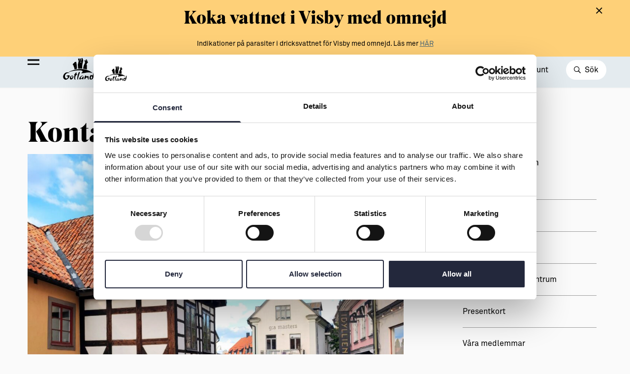

--- FILE ---
content_type: text/html; charset=UTF-8
request_url: https://gotland.com/om-visby-centrum/kontakta-oss/
body_size: 13438
content:

<!doctype html>
<html class="no-js" lang="sv-SE">
<head>
	<meta charset="utf-8">
	<meta http-equiv="x-ua-compatible" content="ie=edge">
	<meta name="viewport" content="width=device-width, initial-scale=1, maximum-scale=1">
	<meta name="google-site-verification" content="aGVGcf4ulkauh35v5t88mtDXA5z0kHxOPi7DM2VjDJ8"/>
	<link rel="apple-touch-icon" sizes="180x180"
		  href="https://gotland.com/content/themes/gotland/assets/images/favicons/apple-touch-icon.png">
	<link rel="icon" type="image/png" sizes="32x32"
		  href="https://gotland.com/content/themes/gotland/assets/images/favicons/favicon-32x32.png">
	<link rel="icon" type="image/png" sizes="16x16"
		  href="https://gotland.com/content/themes/gotland/assets/images/favicons/favicon-16x16.png">
	<link rel="manifest" href="https://gotland.com/content/themes/gotland/assets/images/favicons/site.webmanifest">
	<link rel="mask-icon" href="https://gotland.com/content/themes/gotland/assets/images/favicons/safari-pinned-tab.svg"
		  color="#5bbad5">
	<meta name="msapplication-TileColor" content="#da532c">
	<meta name="theme-color" content="#ffffff">
	<script type="text/javascript">
	window.dataLayer = window.dataLayer || [];

	function gtag() {
		dataLayer.push(arguments);
	}

	gtag("consent", "default", {
		ad_personalization: "denied",
		ad_storage: "denied",
		ad_user_data: "denied",
		analytics_storage: "denied",
		functionality_storage: "denied",
		personalization_storage: "denied",
		security_storage: "granted",
		wait_for_update: 500,
	});
	gtag("set", "ads_data_redaction", true);
	</script>
<script type="text/javascript"
		id="Cookiebot"
		src="https://consent.cookiebot.com/uc.js"
		data-implementation="wp"
		data-cbid="10c50923-b57f-4541-9689-391a79360db0"
							async	></script>
<meta name='robots' content='index, follow, max-image-preview:large, max-snippet:-1, max-video-preview:-1' />

	<!-- This site is optimized with the Yoast SEO Premium plugin v21.3 (Yoast SEO v26.6) - https://yoast.com/wordpress/plugins/seo/ -->
	<title>Kontakta oss - Gotlands officiella inspirationssida</title>
	<meta name="description" content="Visby Centrum AB Besöksadress: Donnerska huset, Donners plats 1 Postadress: c/o Mevona, Söderväg 4a, 621 58 Visby Välkommen att höra av dig om du har" />
	<link rel="canonical" href="https://gotland.com/om-visby-centrum/kontakta-oss/" />
	<meta property="og:locale" content="sv_SE" />
	<meta property="og:type" content="article" />
	<meta property="og:title" content="Kontakta oss" />
	<meta property="og:description" content="Visby Centrum AB Besöksadress: Donnerska huset, Donners plats 1 Postadress: c/o Mevona, Söderväg 4a, 621 58 Visby Välkommen att höra av dig om du har" />
	<meta property="og:url" content="https://gotland.com/om-visby-centrum/kontakta-oss/" />
	<meta property="og:site_name" content="Gotlands officiella inspirationssida" />
	<meta property="article:modified_time" content="2025-09-24T09:20:50+00:00" />
	<meta property="og:image" content="https://d13gofjvlwna3m.cloudfront.net/uploads/2024/02/visbydagen2-scaled-e1758713467382.jpg?auto=format%2Ccompress&format=lossless&q=60" />
	<meta property="og:image:width" content="1500" />
	<meta property="og:image:height" content="1356" />
	<meta property="og:image:type" content="image/jpeg" />
	<meta name="twitter:card" content="summary_large_image" />
	<meta name="twitter:label1" content="Beräknad lästid" />
	<meta name="twitter:data1" content="1 minut" />
	<script type="application/ld+json" class="yoast-schema-graph">{"@context":"https://schema.org","@graph":[{"@type":"WebPage","@id":"https://gotland.com/om-visby-centrum/kontakta-oss/","url":"https://gotland.com/om-visby-centrum/kontakta-oss/","name":"Kontakta oss - Gotlands officiella inspirationssida","isPartOf":{"@id":"https://gotland.com/#website"},"primaryImageOfPage":{"@id":"https://gotland.com/om-visby-centrum/kontakta-oss/#primaryimage"},"image":{"@id":"https://gotland.com/om-visby-centrum/kontakta-oss/#primaryimage"},"thumbnailUrl":"https://d13gofjvlwna3m.cloudfront.net/uploads/2024/02/visbydagen2-1024x926.jpg","datePublished":"2023-03-13T10:12:20+00:00","dateModified":"2025-09-24T09:20:50+00:00","description":"Visby Centrum AB Besöksadress: Donnerska huset, Donners plats 1 Postadress: c/o Mevona, Söderväg 4a, 621 58 Visby Välkommen att höra av dig om du har","breadcrumb":{"@id":"https://gotland.com/om-visby-centrum/kontakta-oss/#breadcrumb"},"inLanguage":"sv-SE","potentialAction":[{"@type":"ReadAction","target":["https://gotland.com/om-visby-centrum/kontakta-oss/"]}]},{"@type":"ImageObject","inLanguage":"sv-SE","@id":"https://gotland.com/om-visby-centrum/kontakta-oss/#primaryimage","url":"https://d13gofjvlwna3m.cloudfront.net/uploads/2024/02/visbydagen2-1024x926.jpg","contentUrl":"https://d13gofjvlwna3m.cloudfront.net/uploads/2024/02/visbydagen2-1024x926.jpg"},{"@type":"BreadcrumbList","@id":"https://gotland.com/om-visby-centrum/kontakta-oss/#breadcrumb","itemListElement":[{"@type":"ListItem","position":1,"name":"Hem","item":"https://gotland.com/"},{"@type":"ListItem","position":2,"name":"Om Visby Centrum","item":"https://gotland.com/om-visby-centrum/"},{"@type":"ListItem","position":3,"name":"Kontakta oss"}]},{"@type":"WebSite","@id":"https://gotland.com/#website","url":"https://gotland.com/","name":"Gotlands officiella inspirationssida","description":"Allt du behöver veta om Gotland som plats att besöka, bo, leva &amp; arbeta.","publisher":{"@id":"https://gotland.com/#organization"},"potentialAction":[{"@type":"SearchAction","target":{"@type":"EntryPoint","urlTemplate":"https://gotland.com/?s={search_term_string}"},"query-input":{"@type":"PropertyValueSpecification","valueRequired":true,"valueName":"search_term_string"}}],"inLanguage":"sv-SE"},{"@type":"Organization","@id":"https://gotland.com/#organization","name":"Region Gotland","url":"https://gotland.com/","logo":{"@type":"ImageObject","inLanguage":"sv-SE","@id":"https://gotland.com/#/schema/logo/image/","url":"https://region-gotland.imgix.net/uploads/2021/06/gotland_logo-yellow.png?auto=format%2Ccompress&format=lossless&q=30","contentUrl":"https://region-gotland.imgix.net/uploads/2021/06/gotland_logo-yellow.png?auto=format%2Ccompress&format=lossless&q=30","width":1080,"height":911,"caption":"Region Gotland"},"image":{"@id":"https://gotland.com/#/schema/logo/image/"}}]}</script>
	<!-- / Yoast SEO Premium plugin. -->


<link rel='dns-prefetch' href='//maps.googleapis.com' />
<link rel='dns-prefetch' href='//d13gofjvlwna3m.cloudfront.net' />
<link rel="alternate" title="oEmbed (JSON)" type="application/json+oembed" href="https://gotland.com/wp-json/oembed/1.0/embed?url=https%3A%2F%2Fgotland.com%2Fom-visby-centrum%2Fkontakta-oss%2F" />
<link rel="alternate" title="oEmbed (XML)" type="text/xml+oembed" href="https://gotland.com/wp-json/oembed/1.0/embed?url=https%3A%2F%2Fgotland.com%2Fom-visby-centrum%2Fkontakta-oss%2F&#038;format=xml" />
<style id='wp-img-auto-sizes-contain-inline-css' type='text/css'>
img:is([sizes=auto i],[sizes^="auto," i]){contain-intrinsic-size:3000px 1500px}
/*# sourceURL=wp-img-auto-sizes-contain-inline-css */
</style>
<style id='wp-emoji-styles-inline-css' type='text/css'>

	img.wp-smiley, img.emoji {
		display: inline !important;
		border: none !important;
		box-shadow: none !important;
		height: 1em !important;
		width: 1em !important;
		margin: 0 0.07em !important;
		vertical-align: -0.1em !important;
		background: none !important;
		padding: 0 !important;
	}
/*# sourceURL=wp-emoji-styles-inline-css */
</style>
<style id='wp-block-library-inline-css' type='text/css'>
:root{--wp-block-synced-color:#7a00df;--wp-block-synced-color--rgb:122,0,223;--wp-bound-block-color:var(--wp-block-synced-color);--wp-editor-canvas-background:#ddd;--wp-admin-theme-color:#007cba;--wp-admin-theme-color--rgb:0,124,186;--wp-admin-theme-color-darker-10:#006ba1;--wp-admin-theme-color-darker-10--rgb:0,107,160.5;--wp-admin-theme-color-darker-20:#005a87;--wp-admin-theme-color-darker-20--rgb:0,90,135;--wp-admin-border-width-focus:2px}@media (min-resolution:192dpi){:root{--wp-admin-border-width-focus:1.5px}}.wp-element-button{cursor:pointer}:root .has-very-light-gray-background-color{background-color:#eee}:root .has-very-dark-gray-background-color{background-color:#313131}:root .has-very-light-gray-color{color:#eee}:root .has-very-dark-gray-color{color:#313131}:root .has-vivid-green-cyan-to-vivid-cyan-blue-gradient-background{background:linear-gradient(135deg,#00d084,#0693e3)}:root .has-purple-crush-gradient-background{background:linear-gradient(135deg,#34e2e4,#4721fb 50%,#ab1dfe)}:root .has-hazy-dawn-gradient-background{background:linear-gradient(135deg,#faaca8,#dad0ec)}:root .has-subdued-olive-gradient-background{background:linear-gradient(135deg,#fafae1,#67a671)}:root .has-atomic-cream-gradient-background{background:linear-gradient(135deg,#fdd79a,#004a59)}:root .has-nightshade-gradient-background{background:linear-gradient(135deg,#330968,#31cdcf)}:root .has-midnight-gradient-background{background:linear-gradient(135deg,#020381,#2874fc)}:root{--wp--preset--font-size--normal:16px;--wp--preset--font-size--huge:42px}.has-regular-font-size{font-size:1em}.has-larger-font-size{font-size:2.625em}.has-normal-font-size{font-size:var(--wp--preset--font-size--normal)}.has-huge-font-size{font-size:var(--wp--preset--font-size--huge)}.has-text-align-center{text-align:center}.has-text-align-left{text-align:left}.has-text-align-right{text-align:right}.has-fit-text{white-space:nowrap!important}#end-resizable-editor-section{display:none}.aligncenter{clear:both}.items-justified-left{justify-content:flex-start}.items-justified-center{justify-content:center}.items-justified-right{justify-content:flex-end}.items-justified-space-between{justify-content:space-between}.screen-reader-text{border:0;clip-path:inset(50%);height:1px;margin:-1px;overflow:hidden;padding:0;position:absolute;width:1px;word-wrap:normal!important}.screen-reader-text:focus{background-color:#ddd;clip-path:none;color:#444;display:block;font-size:1em;height:auto;left:5px;line-height:normal;padding:15px 23px 14px;text-decoration:none;top:5px;width:auto;z-index:100000}html :where(.has-border-color){border-style:solid}html :where([style*=border-top-color]){border-top-style:solid}html :where([style*=border-right-color]){border-right-style:solid}html :where([style*=border-bottom-color]){border-bottom-style:solid}html :where([style*=border-left-color]){border-left-style:solid}html :where([style*=border-width]){border-style:solid}html :where([style*=border-top-width]){border-top-style:solid}html :where([style*=border-right-width]){border-right-style:solid}html :where([style*=border-bottom-width]){border-bottom-style:solid}html :where([style*=border-left-width]){border-left-style:solid}html :where(img[class*=wp-image-]){height:auto;max-width:100%}:where(figure){margin:0 0 1em}html :where(.is-position-sticky){--wp-admin--admin-bar--position-offset:var(--wp-admin--admin-bar--height,0px)}@media screen and (max-width:600px){html :where(.is-position-sticky){--wp-admin--admin-bar--position-offset:0px}}

/*# sourceURL=wp-block-library-inline-css */
</style><style id='global-styles-inline-css' type='text/css'>
:root{--wp--preset--aspect-ratio--square: 1;--wp--preset--aspect-ratio--4-3: 4/3;--wp--preset--aspect-ratio--3-4: 3/4;--wp--preset--aspect-ratio--3-2: 3/2;--wp--preset--aspect-ratio--2-3: 2/3;--wp--preset--aspect-ratio--16-9: 16/9;--wp--preset--aspect-ratio--9-16: 9/16;--wp--preset--color--black: #000000;--wp--preset--color--cyan-bluish-gray: #abb8c3;--wp--preset--color--white: #ffffff;--wp--preset--color--pale-pink: #f78da7;--wp--preset--color--vivid-red: #cf2e2e;--wp--preset--color--luminous-vivid-orange: #ff6900;--wp--preset--color--luminous-vivid-amber: #fcb900;--wp--preset--color--light-green-cyan: #7bdcb5;--wp--preset--color--vivid-green-cyan: #00d084;--wp--preset--color--pale-cyan-blue: #8ed1fc;--wp--preset--color--vivid-cyan-blue: #0693e3;--wp--preset--color--vivid-purple: #9b51e0;--wp--preset--gradient--vivid-cyan-blue-to-vivid-purple: linear-gradient(135deg,rgb(6,147,227) 0%,rgb(155,81,224) 100%);--wp--preset--gradient--light-green-cyan-to-vivid-green-cyan: linear-gradient(135deg,rgb(122,220,180) 0%,rgb(0,208,130) 100%);--wp--preset--gradient--luminous-vivid-amber-to-luminous-vivid-orange: linear-gradient(135deg,rgb(252,185,0) 0%,rgb(255,105,0) 100%);--wp--preset--gradient--luminous-vivid-orange-to-vivid-red: linear-gradient(135deg,rgb(255,105,0) 0%,rgb(207,46,46) 100%);--wp--preset--gradient--very-light-gray-to-cyan-bluish-gray: linear-gradient(135deg,rgb(238,238,238) 0%,rgb(169,184,195) 100%);--wp--preset--gradient--cool-to-warm-spectrum: linear-gradient(135deg,rgb(74,234,220) 0%,rgb(151,120,209) 20%,rgb(207,42,186) 40%,rgb(238,44,130) 60%,rgb(251,105,98) 80%,rgb(254,248,76) 100%);--wp--preset--gradient--blush-light-purple: linear-gradient(135deg,rgb(255,206,236) 0%,rgb(152,150,240) 100%);--wp--preset--gradient--blush-bordeaux: linear-gradient(135deg,rgb(254,205,165) 0%,rgb(254,45,45) 50%,rgb(107,0,62) 100%);--wp--preset--gradient--luminous-dusk: linear-gradient(135deg,rgb(255,203,112) 0%,rgb(199,81,192) 50%,rgb(65,88,208) 100%);--wp--preset--gradient--pale-ocean: linear-gradient(135deg,rgb(255,245,203) 0%,rgb(182,227,212) 50%,rgb(51,167,181) 100%);--wp--preset--gradient--electric-grass: linear-gradient(135deg,rgb(202,248,128) 0%,rgb(113,206,126) 100%);--wp--preset--gradient--midnight: linear-gradient(135deg,rgb(2,3,129) 0%,rgb(40,116,252) 100%);--wp--preset--font-size--small: 13px;--wp--preset--font-size--medium: 20px;--wp--preset--font-size--large: 36px;--wp--preset--font-size--x-large: 42px;--wp--preset--spacing--20: 0.44rem;--wp--preset--spacing--30: 0.67rem;--wp--preset--spacing--40: 1rem;--wp--preset--spacing--50: 1.5rem;--wp--preset--spacing--60: 2.25rem;--wp--preset--spacing--70: 3.38rem;--wp--preset--spacing--80: 5.06rem;--wp--preset--shadow--natural: 6px 6px 9px rgba(0, 0, 0, 0.2);--wp--preset--shadow--deep: 12px 12px 50px rgba(0, 0, 0, 0.4);--wp--preset--shadow--sharp: 6px 6px 0px rgba(0, 0, 0, 0.2);--wp--preset--shadow--outlined: 6px 6px 0px -3px rgb(255, 255, 255), 6px 6px rgb(0, 0, 0);--wp--preset--shadow--crisp: 6px 6px 0px rgb(0, 0, 0);}:where(.is-layout-flex){gap: 0.5em;}:where(.is-layout-grid){gap: 0.5em;}body .is-layout-flex{display: flex;}.is-layout-flex{flex-wrap: wrap;align-items: center;}.is-layout-flex > :is(*, div){margin: 0;}body .is-layout-grid{display: grid;}.is-layout-grid > :is(*, div){margin: 0;}:where(.wp-block-columns.is-layout-flex){gap: 2em;}:where(.wp-block-columns.is-layout-grid){gap: 2em;}:where(.wp-block-post-template.is-layout-flex){gap: 1.25em;}:where(.wp-block-post-template.is-layout-grid){gap: 1.25em;}.has-black-color{color: var(--wp--preset--color--black) !important;}.has-cyan-bluish-gray-color{color: var(--wp--preset--color--cyan-bluish-gray) !important;}.has-white-color{color: var(--wp--preset--color--white) !important;}.has-pale-pink-color{color: var(--wp--preset--color--pale-pink) !important;}.has-vivid-red-color{color: var(--wp--preset--color--vivid-red) !important;}.has-luminous-vivid-orange-color{color: var(--wp--preset--color--luminous-vivid-orange) !important;}.has-luminous-vivid-amber-color{color: var(--wp--preset--color--luminous-vivid-amber) !important;}.has-light-green-cyan-color{color: var(--wp--preset--color--light-green-cyan) !important;}.has-vivid-green-cyan-color{color: var(--wp--preset--color--vivid-green-cyan) !important;}.has-pale-cyan-blue-color{color: var(--wp--preset--color--pale-cyan-blue) !important;}.has-vivid-cyan-blue-color{color: var(--wp--preset--color--vivid-cyan-blue) !important;}.has-vivid-purple-color{color: var(--wp--preset--color--vivid-purple) !important;}.has-black-background-color{background-color: var(--wp--preset--color--black) !important;}.has-cyan-bluish-gray-background-color{background-color: var(--wp--preset--color--cyan-bluish-gray) !important;}.has-white-background-color{background-color: var(--wp--preset--color--white) !important;}.has-pale-pink-background-color{background-color: var(--wp--preset--color--pale-pink) !important;}.has-vivid-red-background-color{background-color: var(--wp--preset--color--vivid-red) !important;}.has-luminous-vivid-orange-background-color{background-color: var(--wp--preset--color--luminous-vivid-orange) !important;}.has-luminous-vivid-amber-background-color{background-color: var(--wp--preset--color--luminous-vivid-amber) !important;}.has-light-green-cyan-background-color{background-color: var(--wp--preset--color--light-green-cyan) !important;}.has-vivid-green-cyan-background-color{background-color: var(--wp--preset--color--vivid-green-cyan) !important;}.has-pale-cyan-blue-background-color{background-color: var(--wp--preset--color--pale-cyan-blue) !important;}.has-vivid-cyan-blue-background-color{background-color: var(--wp--preset--color--vivid-cyan-blue) !important;}.has-vivid-purple-background-color{background-color: var(--wp--preset--color--vivid-purple) !important;}.has-black-border-color{border-color: var(--wp--preset--color--black) !important;}.has-cyan-bluish-gray-border-color{border-color: var(--wp--preset--color--cyan-bluish-gray) !important;}.has-white-border-color{border-color: var(--wp--preset--color--white) !important;}.has-pale-pink-border-color{border-color: var(--wp--preset--color--pale-pink) !important;}.has-vivid-red-border-color{border-color: var(--wp--preset--color--vivid-red) !important;}.has-luminous-vivid-orange-border-color{border-color: var(--wp--preset--color--luminous-vivid-orange) !important;}.has-luminous-vivid-amber-border-color{border-color: var(--wp--preset--color--luminous-vivid-amber) !important;}.has-light-green-cyan-border-color{border-color: var(--wp--preset--color--light-green-cyan) !important;}.has-vivid-green-cyan-border-color{border-color: var(--wp--preset--color--vivid-green-cyan) !important;}.has-pale-cyan-blue-border-color{border-color: var(--wp--preset--color--pale-cyan-blue) !important;}.has-vivid-cyan-blue-border-color{border-color: var(--wp--preset--color--vivid-cyan-blue) !important;}.has-vivid-purple-border-color{border-color: var(--wp--preset--color--vivid-purple) !important;}.has-vivid-cyan-blue-to-vivid-purple-gradient-background{background: var(--wp--preset--gradient--vivid-cyan-blue-to-vivid-purple) !important;}.has-light-green-cyan-to-vivid-green-cyan-gradient-background{background: var(--wp--preset--gradient--light-green-cyan-to-vivid-green-cyan) !important;}.has-luminous-vivid-amber-to-luminous-vivid-orange-gradient-background{background: var(--wp--preset--gradient--luminous-vivid-amber-to-luminous-vivid-orange) !important;}.has-luminous-vivid-orange-to-vivid-red-gradient-background{background: var(--wp--preset--gradient--luminous-vivid-orange-to-vivid-red) !important;}.has-very-light-gray-to-cyan-bluish-gray-gradient-background{background: var(--wp--preset--gradient--very-light-gray-to-cyan-bluish-gray) !important;}.has-cool-to-warm-spectrum-gradient-background{background: var(--wp--preset--gradient--cool-to-warm-spectrum) !important;}.has-blush-light-purple-gradient-background{background: var(--wp--preset--gradient--blush-light-purple) !important;}.has-blush-bordeaux-gradient-background{background: var(--wp--preset--gradient--blush-bordeaux) !important;}.has-luminous-dusk-gradient-background{background: var(--wp--preset--gradient--luminous-dusk) !important;}.has-pale-ocean-gradient-background{background: var(--wp--preset--gradient--pale-ocean) !important;}.has-electric-grass-gradient-background{background: var(--wp--preset--gradient--electric-grass) !important;}.has-midnight-gradient-background{background: var(--wp--preset--gradient--midnight) !important;}.has-small-font-size{font-size: var(--wp--preset--font-size--small) !important;}.has-medium-font-size{font-size: var(--wp--preset--font-size--medium) !important;}.has-large-font-size{font-size: var(--wp--preset--font-size--large) !important;}.has-x-large-font-size{font-size: var(--wp--preset--font-size--x-large) !important;}
/*# sourceURL=global-styles-inline-css */
</style>

<style id='classic-theme-styles-inline-css' type='text/css'>
/*! This file is auto-generated */
.wp-block-button__link{color:#fff;background-color:#32373c;border-radius:9999px;box-shadow:none;text-decoration:none;padding:calc(.667em + 2px) calc(1.333em + 2px);font-size:1.125em}.wp-block-file__button{background:#32373c;color:#fff;text-decoration:none}
/*# sourceURL=/wp-includes/css/classic-themes.min.css */
</style>
<link rel='stylesheet' id='sage_css-css' href='https://gotland.com/content/themes/gotland/dist/styles/main.css?ver=1.0.67' type='text/css' media='all' />
<script type="text/javascript" src="https://gotland.com/wp/wp-includes/js/jquery/jquery.min.js?ver=3.7.1" id="jquery-core-js"></script>
<script type="text/javascript" src="https://gotland.com/wp/wp-includes/js/jquery/jquery-migrate.min.js?ver=3.4.1" id="jquery-migrate-js"></script>
<link rel="https://api.w.org/" href="https://gotland.com/wp-json/" /><link rel="alternate" title="JSON" type="application/json" href="https://gotland.com/wp-json/wp/v2/pages/26919" /><link rel="EditURI" type="application/rsd+xml" title="RSD" href="https://gotland.com/wp/xmlrpc.php?rsd" />
<meta name="generator" content="WordPress 6.9" />
<link rel='shortlink' href='https://gotland.com/?p=26919' />
			<script>
			var waitForTrackerCount = 0;

			function matomoWaitForTracker() {
				if (typeof _paq === 'undefined' || typeof Cookiebot === 'undefined') {
					if (waitForTrackerCount < 40) {
						setTimeout(matomoWaitForTracker, 250);
						waitForTrackerCount++;
						return;
					}
				} else {
					window.addEventListener('CookiebotOnAccept', function(e) {
						consentSet();
					});
					window.addEventListener('CookiebotOnDecline', function(e) {
						consentSet();
					});
				}
			}

			function consentSet() {
				if (Cookiebot.consent.statistics) {
					_paq.push(['setCookieConsentGiven']);
					_paq.push(['setConsentGiven']);
				} else {
					_paq.push(['forgetCookieConsentGiven']);
					_paq.push(['forgetConsentGiven']);
				}
			}

			document.addEventListener('DOMContentLoaded', matomoWaitForTracker());
		</script>
		<script>
			var _paq = window._paq = window._paq || [];
			/* tracker methods like "setCustomDimension" should be called before "trackPageView" */
			_paq.push(['trackPageView']);
			_paq.push(['enableLinkTracking']);
			(function() {
				var u = 'https://gotland.matomo.cloud/';
				_paq.push(['requireConsent']);
				_paq.push(['setTrackerUrl', u + 'matomo.php']);
				_paq.push(['setSiteId', '6']);
				var d = document, g = d.createElement('script'), s = d.getElementsByTagName('script')[0];
				g.type = 'text/javascript';
				g.async = true;
				g.src = '//cdn.matomo.cloud/gotland.matomo.cloud/matomo.js';
				s.parentNode.insertBefore(g, s);
			})();
		</script>


		<script src="//cdn1.readspeaker.com/script/12089/webReader/webReader.js?pids=wr" type="text/javascript"
			id="rs_req_Init"></script>
</head>

<body class="wp-singular page-template-default page page-id-26919 page-child parent-pageid-26730 wp-theme-gotland kontakta-oss">

	<!--[if lt IE 9]>
	<div class="alert alert-warning">
		You are using an <strong>outdated</strong> browser. Please <a href="http://browsehappy.com/">upgrade your browser</a> to improve your experience.	</div>
	<![endif]-->

<div class="site-wide-message fixed w-full bg-yellow-700 py-12 z-45 hidden bottom-0 md:bottom-auto md:top-0">
  <div class="container text-center wysiwyg wysiwyg--sm px-32 sm:px-56">
    <h3 class="font-heading-2">Koka vattnet i Visby med omnejd</h3>
<p class="font-normal">Indikationer på parasiter i dricksvattnet för Visby med omnejd. Läs mer <a href="https://gotland.se/arkiv/krismeddelanden/2025-12-17-kokrekommendation-i-visby-med-omnejd">HÄR</a></p>
  </div>
  <div class="js-close-site-wide-message cursor-pointer"><i class="fal fa-times absolute top-12 right-16 sm:right-56 text-lg"></i></div>
</div><script type="application/javascript">
    window.cYWMDrOowK = {"label":"Popul\u00e4ra s\u00f6kningar ","links":[{"link":{"title":"Bes\u00f6ka & uppleva","url":"https:\/\/gotland.com\/besoka-uppleva\/","target":""}},{"link":{"title":"Mat & dryck","url":"https:\/\/gotland.com\/besoka-uppleva\/mat-dryck\/","target":""}},{"link":{"title":"Leva & bo","url":"https:\/\/gotland.com\/leva-bo\/","target":""}},{"link":{"title":"Kultur & n\u00f6je","url":"https:\/\/gotland.com\/besoka-uppleva\/kultur-noje\/","target":""}}]}</script>
<div class="header">
	<div class="header-meta">
		<div class="container sm:px-32 lg:px-48">
			<div id="readspeaker_button1" class="rs_skip rs_preserve rs_href inline-block">
				<a class="text-white" href="//app-eu.readspeaker.com/cgi-bin/rsent?customerid=12089&amp;lang=sv_se&amp;voice=Alice&amp;readclass=site-content&amp;url=http%3A%2F%2Fgotland.com%2Fom-visby-centrum%2Fkontakta-oss%2F" onclick="readpage(this.href, 'readspeaker'); return false;">
					<i class="far fa-eye mr-6"></i>
					Tillgänglighet
				</a>
			</div>
			<div class="btn-translate text-white cursor-pointer"><i class="far fa-globe mr-6"></i><div class="gtranslate_wrapper" id="gt-wrapper-40694307"></div></div>
		</div>
	</div>
	<div class="header-primary">
		<div class="container sm:px-32 lg:px-48">
			<div class="flex items-center justify-between py-12 sm:py-12">
				<a href="https://gotland.com/" class="logo w-48 h-36 sm:h-48 ml-48 sm:ml-64 lg:ml-80 relative z-40 sm:w-64 inline-block align-middle lg:z-0"></a>
				<div class="nav static hidden lg:block">
					<div class="menu-main-container"><ul id="menu-main" class="header-top-nav"><li class=' menu-item menu-item-type-custom menu-item-object-custom menu-item-has-children'><div class="js-open-menu cursor-pointer" data-id="8934">Besöka & uppleva</div></li>
<li class=' menu-item menu-item-type-custom menu-item-object-custom menu-item-has-children'><div class="js-open-menu cursor-pointer" data-id="8935">Leva & bo</div></li>
<li class=' menu-item menu-item-type-custom menu-item-object-custom menu-item-has-children'><div class="js-open-menu cursor-pointer" data-id="8936">Arbeta & utveckla</div></li>
</ul></div>
				</div>
				<ul>
											<li class="inline-block align-middle mr-32 hidden sm:inline-block"><a href="https://gotland.com/resa-hit-runt/">Resa hit & runt</a></li>
										<li class="inline-block align-middle">
						<button class="js-open-search bg-white rounded-full text-sm px-12 py-6 sm:px-16 sm:text-base sm:py-8">
							<i class="w-12 far fa-search text-sm mr-4 sm:mr-6"></i>
							<span>Sök</span>
						</button>
					</li>
				</ul>
			</div>
		</div>
	</div>
	<div class="menu-bars js-toggle-nav inline-block mr-24 fixed z-40 lg:z-20 sm:mr-32 md:mr-48 align-middle top-24 sm:top-28 lg:top-84">
		<span></span>
		<span></span>
		<span></span>
		<span></span>
	</div>

	<div class="nav-side" id="nav-side-menu">
		<div class="relative h-full ">
			<div class="bg-kalk-100 pl-48 py-12 sm:py-24 hidden sm:block">
				<i class="js-toggle-nav fal fa-times mr-24 text-xl align-middle cursor-pointer opacity-0 pointer-events-none lg:opacity-100 lg:pointer-events-auto"></i>
				<a href="/" class="logo w-48 sm:w-64 inline-block align-middle hidden lg:inline-block">
					<img src="https://gotland.com/content/themes/gotland/dist/images/logo-rg-black.svg" class="w-full" alt="Region Gotland logga">
				</a>
			</div>
			<div class="nav-side-container px-24 overflow-hidden relative overflow-y-auto lg:pl-48 sm:pt-24">
				<div class="pt-20">
					<div class="menu-main-container"><ul id="menu-main-1" class="nav-side-main"><li class=' menu-item menu-item-type-custom menu-item-object-custom menu-item-has-children' data-id='8934'><div class="js-open-sub-menu cursor-pointer">Besöka & uppleva</div><div class="sub-menu-container"><div class="text-lg font-bold mb-20">
      <i class="far fa-arrow-left js-close-sub-menu text-lg mr-20 cursor-pointer"></i>
      <a class="hover:underline" href="https://gotland.com/besoka-uppleva/">Besöka & uppleva</a></div>
<ul class="sub-menu">
<li class=' menu-item menu-item-type-post_type menu-item-object-page' data-id='15604'><a href="https://gotland.com/besoka-uppleva/alla-evenemang/">Evenemang</a></li>
<li class=' menu-item menu-item-type-post_type menu-item-object-page' data-id='36602'><a href="https://gotland.com/resa-hit-runt/">Resa hit &#038; runt</a></li>
<li class=' menu-item menu-item-type-post_type menu-item-object-page' data-id='12609'><a href="https://gotland.com/besoka-uppleva/kultur-noje/">Kultur &#038; nöje</a></li>
<li class=' menu-item menu-item-type-post_type menu-item-object-page' data-id='12603'><a href="https://gotland.com/besoka-uppleva/friluftsliv-natur/">Friluftsliv &#038; natur</a></li>
<li class=' menu-item menu-item-type-post_type menu-item-object-page' data-id='12610'><a href="https://gotland.com/besoka-uppleva/mat-dryck/">Mat &#038; dryck</a></li>
<li class=' menu-item menu-item-type-post_type menu-item-object-page' data-id='12604'><a href="https://gotland.com/besoka-uppleva/hitta-boende/">Hitta boende</a></li>
<li class=' menu-item menu-item-type-post_type menu-item-object-page' data-id='12605'><a href="https://gotland.com/besoka-uppleva/konst-form/">Konst &#038; form</a></li>
<li class=' menu-item menu-item-type-post_type menu-item-object-page' data-id='19044'><a href="https://gotland.com/guider-gotland/">Guider (Gotland på egen hand)</a></li>
<li class=' menu-item menu-item-type-post_type menu-item-object-page' data-id='19493'><a href="https://gotland.com/besoka-uppleva/alla-aktiviteter-sida/">Aktiviteter</a></li>
<li class=' menu-item menu-item-type-post_type menu-item-object-page' data-id='50343'><a href="https://gotland.com/sustainableplejs/">Sustainable Plejs</a></li>
<li class=' menu-item menu-item-type-post_type menu-item-object-page' data-id='12612'><a href="https://gotland.com/besoka-uppleva/moten-kongresser/">Möten &#038; kongresser</a></li>
<li class=' menu-item menu-item-type-post_type menu-item-object-page' data-id='52182'><a href="https://gotland.com/hansestaden/">Hansestaden världsarv</a></li>
<li class=' menu-item menu-item-type-post_type menu-item-object-page' data-id='61687'><a href="https://gotland.com/gotlands-kulturarv/">Gotlands kulturarv</a></li>
<li class=' menu-item menu-item-type-post_type menu-item-object-page' data-id='21179'><a href="https://gotland.com/almedalsveckan/">Almedalsveckan</a></li>
<li class=' menu-item menu-item-type-post_type menu-item-object-page' data-id='21180'><a href="https://gotland.com/medeltidsveckan/">Medeltidsveckan</a></li>
<li class=' menu-item menu-item-type-post_type menu-item-object-page' data-id='34868'><a href="https://gotland.com/visby-centrum/">Visby Centrum</a></li>
</ul>
</li>
<li class=' menu-item menu-item-type-custom menu-item-object-custom menu-item-has-children' data-id='8935'><div class="js-open-sub-menu cursor-pointer">Leva & bo</div><div class="sub-menu-container"><div class="text-lg font-bold mb-20">
      <i class="far fa-arrow-left js-close-sub-menu text-lg mr-20 cursor-pointer"></i>
      <a class="hover:underline" href="https://gotland.com/leva-bo/">Leva & bo</a></div>
<ul class="sub-menu">
<li class=' menu-item menu-item-type-post_type menu-item-object-page' data-id='12599'><a href="https://gotland.com/leva-bo/flytta-hit/">Flytta hit</a></li>
<li class=' menu-item menu-item-type-post_type menu-item-object-page' data-id='65265'><a href="https://gotland.com/leva-bo/hyra-bostad/">Hyra bostad</a></li>
<li class=' menu-item menu-item-type-post_type menu-item-object-page' data-id='65264'><a href="https://gotland.com/leva-bo/kopa-bostad/">Köpa bostad</a></li>
<li class=' menu-item menu-item-type-post_type menu-item-object-page' data-id='65266'><a href="https://gotland.com/leva-bo/bygga-hus/">Bygga hus</a></li>
<li class=' menu-item menu-item-type-post_type menu-item-object-page' data-id='12601'><a href="https://gotland.com/leva-bo/fritid-och-foreningsliv/">Fritid och föreningsliv</a></li>
</ul>
</li>
<li class=' menu-item menu-item-type-custom menu-item-object-custom menu-item-has-children' data-id='8936'><div class="js-open-sub-menu cursor-pointer">Arbeta & utveckla</div><div class="sub-menu-container"><div class="text-lg font-bold mb-20">
      <i class="far fa-arrow-left js-close-sub-menu text-lg mr-20 cursor-pointer"></i>
      <a class="hover:underline" href="https://gotland.com/arbeta-utveckla/">Arbeta & utveckla</a></div>
<ul class="sub-menu">
<li class=' menu-item menu-item-type-post_type menu-item-object-page' data-id='17021'><a href="https://gotland.com/arbeta-utveckla/jobb/">Jobb</a></li>
<li class=' menu-item menu-item-type-post_type menu-item-object-page' data-id='12596'><a href="https://gotland.com/arbeta-utveckla/distansarbete-fran-gotland/">Distansarbete från Gotland</a></li>
<li class=' menu-item menu-item-type-post_type menu-item-object-page' data-id='12597'><a href="https://gotland.com/arbeta-utveckla/stod-till-foretag/">Stöd till företag</a></li>
<li class=' menu-item menu-item-type-post_type menu-item-object-page' data-id='12598'><a href="https://gotland.com/arbeta-utveckla/studier-larande/">Studier &#038; lärande</a></li>
</ul>
</li>
</ul></div>				</div>

				<div class="menu-sub-menu-container"><ul id="menu-sub-menu" class="nav-side-sm"><li id="menu-item-11363" class="menu-item menu-item-type-post_type menu-item-object-page menu-item-11363"><a href="https://gotland.com/resa-hit-runt/">Resa hit &#038; runt</a></li>
<li id="menu-item-12613" class="menu-item menu-item-type-post_type menu-item-object-page menu-item-12613"><a href="https://gotland.com/besoka-uppleva/oppet-gotland/">Appen Öppet Gotland</a></li>
<li id="menu-item-11364" class="menu-item menu-item-type-post_type menu-item-object-page menu-item-11364"><a href="https://gotland.com/gotlands-varumarkesplattform/">Gotlands varumärkesplattform</a></li>
<li id="menu-item-48068" class="menu-item menu-item-type-post_type menu-item-object-page menu-item-48068"><a href="https://gotland.com/om-gotland-com/">Om Gotland.com</a></li>
</ul></div>
			</div>
			<div class="bg-gray-200 px-24 py-20 w-full">
				<a href="https://gotland.com/verktygslada/" class="btn btn--yellow btn--sm w-full block text-center mb-24">Gå till Gotlands verktygslåda</a>
				<div class="pl-16">
					<button class="block mb-16 text-sm"><i class="far fa-globe mr-8"></i><div class="gtranslate_wrapper" id="gt-wrapper-25687187"></div></button>
					<div class="rs_skip rs_preserve rs_href">
            <a class="block text-sm js-toggle-nav" href="//app-eu.readspeaker.com/cgi-bin/rsent?customerid=12089&amp;lang=sv_se&amp;voice=Alice&amp;readclass=site-content&amp;url=http%3A%2F%2Fgotland.com%2Fom-visby-centrum%2Fkontakta-oss%2F" onclick="readpage(this.href, 'readspeaker'); return false;">
              <i class="far fa-eye mr-8"></i>
              Tillgänglighet
            </a>
          </div>
				</div>
			</div>
		</div>
	</div>
	<div class="nav-backdrop"></div>
    <div id="side-filter">
        <side-filter></side-filter>
    </div>
	<div id="search-live" class="search-header fixed bg-kalk-50 top-0 left-0 w-full h-full z-40 overflow-auto hidden">
		<Search :datakey="'cYWMDrOowK'"></Search>
	</div>
</div>

	<div class="site-content " role="document">
		<div id="readspeaker" class="rs_preserve rs_skip rs_addtools rs_splitbutton rs_exp rs_fohm rs_fohmhidden rs_fohmstart">
    <button type="button" class="rsbtn_tooltoggle" title="Open/close toolbar" style="display: none" aria-expanded="false" data-rs-container="readspeaker" data-rsevent-id="rs_939935" accesskey="1">
        <i class="rsicn rsicn-arrow-down" aria-hidden="true"></i>
        <span class="rsbtn_btnlabel" style="width: 0px; height: 0px;">webReader toolbar</span>
    </button>
</div>
		  
<div class="lg:pt-80">
  <div class="container">

    <div class="grid-sm lg:pb-48 flex flex-wrap">

      <!-- Nav Mobile -->
      

  <div class="w-full order-first mb-56 lg:hidden">
    <div class="accordion shadow -mx-24 bg-white order-first sm:-mx-56">
      <div class="accordion__toggle py-16 px-24 flex items-center text-gray-800 justify-between cursor-pointer">
        <a href="https://gotland.com/om-visby-centrum/">
          <h4 class="font-sans mb-0 inline-block text-md font-bold pr-32">
            Om Visby Centrum          </h4>
        </a>
        <div class="relative h-24 lg:hidden">
          <i class="fas fa-chevron-down text-lg sm:text-base text-black inline-block absolute right-0 top-2 animate-all transform"></i>
        </div>
      </div>
      <div class="accordion__content hidden">
        <div class="pb-32 pt-12 px-24 lg:p-0">
          <ul class="nav-standard">
            <li class="page_item page-item-26919 current_page_item"><a href="https://gotland.com/om-visby-centrum/kontakta-oss/" aria-current="page">Kontakta oss</a></li>
<li class="page_item page-item-29060"><a href="https://gotland.com/om-visby-centrum/medlemskort/">Medlemskort</a></li>
<li class="page_item page-item-26926"><a href="https://gotland.com/om-visby-centrum/offentliga-toaletter/">Offentliga toaletter</a></li>
<li class="page_item page-item-26934"><a href="https://gotland.com/om-visby-centrum/oppettider-visby-centrum/">Öppettider Visby Centrum</a></li>
<li class="page_item page-item-26942"><a href="https://gotland.com/om-visby-centrum/presentkort/">Presentkort</a></li>
<li class="page_item page-item-36071"><a href="https://gotland.com/om-visby-centrum/vara-medlemmar/">Våra medlemmar</a></li>
          </ul>
        </div>
      </div>
    </div>
  </div>

      <div class="h-fit-content flex-shrink-0 order-last w-full mb-56 hidden lg:block lg:mb-0 lg:order-last lg:w-272">
        <!-- Nav -->
        

  <div class="hidden mb-56 lg:block">
    <div class="flex items-center text-gray-800 justify-between lg:px-0 cursor-pointer">
      <a href="https://gotland.com/om-visby-centrum/">
        <h4 class="font-sans mb-0 inline-block text-md font-bold pr-32">
          Om Visby Centrum        </h4>
      </a>
    </div>
    <div class="pb-32 pt-12 px-24 lg:p-0">
      <ul class="nav-standard">
        <li class="page_item page-item-26919 current_page_item"><a href="https://gotland.com/om-visby-centrum/kontakta-oss/" aria-current="page">Kontakta oss</a></li>
<li class="page_item page-item-29060"><a href="https://gotland.com/om-visby-centrum/medlemskort/">Medlemskort</a></li>
<li class="page_item page-item-26926"><a href="https://gotland.com/om-visby-centrum/offentliga-toaletter/">Offentliga toaletter</a></li>
<li class="page_item page-item-26934"><a href="https://gotland.com/om-visby-centrum/oppettider-visby-centrum/">Öppettider Visby Centrum</a></li>
<li class="page_item page-item-26942"><a href="https://gotland.com/om-visby-centrum/presentkort/">Presentkort</a></li>
<li class="page_item page-item-36071"><a href="https://gotland.com/om-visby-centrum/vara-medlemmar/">Våra medlemmar</a></li>
      </ul>
    </div>
  </div>
      </div>

      <!-- Page title -->
      <div class="mb-8 lg:mb-0 xl:pl-80 lg:order-first lg:w-full">
        <h1>Kontakta oss</h1>
      </div>

      <div class="blocks w-full xl:pl-80 lg:pr-120">
        
        <div class="wysiwyg mb-56">
          <h6><img class="aligncenter wp-image-46443 size-large" src="https://d13gofjvlwna3m.cloudfront.net/uploads/2024/02/visbydagen2-1024x926.jpg" alt="" width="1024" height="926" /></h6>
<h6></h6>
<h6></h6>
<h6></h6>
<h6></h6>
<h6></h6>
<h6></h6>
<h6></h6>
<h6>Visby Centrum AB</h6>
<p>Besöksadress: Donnerska huset, Donners plats 1<br />
Postadress: c/o Mevona, Söderväg 4a, 621 58 Visby</p>
<p>Välkommen att höra av dig om du har frågor om vår verksamhet eller är nyfiken på våra olika aktiviteter. Tveka heller inte att ta kontakt om du är intresserad av att etablera företagande i Visby Centrum.</p>
<p>Verksamhetsledare:</p>
<p><strong>Anja Hård</strong></p>
<p><a href="mailto:Anja.hard@visbycentrum.se">anja.hard@visbycentrum.se</a></p>
<p>Tel: <a href="tel:+46705544314">+46 70 55 44 314</a></p>
<p>&nbsp;</p>
<p>Kommunikatör:</p>
<p><strong>Simon Frid Thomsson</strong></p>
<p><a href="mailto:simon.frid@visbycentrum.se">simon.frid@visbycentrum.se </a></p>
<p>Tel: <a href="http://+46 76 22 33 600">+46 76 22 33 600</a></p>
<p>Kontorstider vardagar 09:00-17:00 (eftersom vi inte alltid är på plats är det bra om du ringer innan ditt besök)</p>
        </div>

        
      </div>
    </div>
  </div>

  <div class="link-promo-block bg-kalk-50">
  <div class="link-promo-block__container container">
                                <div class="mb-24 rounded-default overflow-hidden md:flex">
            <div class="link-promo-block__text w-full pt-40 px-32 pb-24 sm:px-40 md:w-1/2 lg:px-80 md:py-40 bg-kalk-700 text-white">
                                            <div class="wysiwyg">
                  <h2>Vill du boka plats på årets julskyltning?</h2>
<p>Kontakta Anja! E-post: anja.hard@visbycentrum.se eller ring 070-55 44 314.</p>
                </div>
                                        </div>
            <div class="w-full relative md:w-1/2">
                              <img src="https://d13gofjvlwna3m.cloudfront.net/uploads/2024/11/rg_julmarknad2021-scaled.jpg?auto=format%2Ccompress&format=lossless&q=60" alt="" class="object-cover h-192 sm:h-248 w-full md:absolute top-0 left-0 md:h-full" />
                          </div>
          </div>
              </div>
</div>
</div>

	</div>




<footer class="bg-kalk-100 py-40 relative z-10 ">
    <div class="container">
      <div class="flex flex-wrap text-kalk-900 border-b border-kalk-300 pb-12">
        <div class="w-full mb-32 sm:mb-24 sm:order-first sm:w-1/2 md:w-1/3 lg:w-1/4">
          <ul class="mb-20">
            <li class="mb-12">
                              <img src="https://d13gofjvlwna3m.cloudfront.net/uploads/2021/04/turistbyracc8a-iet3.png?auto=format%2Ccompress&format=lossless&q=60" class="w-24 mr-12 inline-block align-middle" alt="">
                                            <span class="font-bold">Turistbyrå</span>
                          </li>
                          <li class="mb-8">
                Donnerska huset              </li>
                          <li class="mb-8">
                Donners plats 1, Visby              </li>
                                      <li>
                <a href="tel:0498-20 17 00" class="block mb-8 hover:underline"><i class="far fa-phone mr-8"></i>0498-20 17 00</a>
              </li>
                                      <li>
                <a href="mailto:info@gotland.se" class="block hover:underline"><i class="far fa-envelope mr-8"></i>info@gotland.se</a>
              </li>
                      </ul>
          <ul>
                                      <li class="mb-8">
                Mån-fre: 9-17              </li>
                          <li class="mb-8">
                Lör: 9-14              </li>
                          <li class="mb-8">
                Telefontid vardagar: 9-16, lördagar: 9-14              </li>
                      </ul>
        </div>
        <div class="menu-footer-container"><ul id="menu-footer-navigation" class="nav-footer"><li id="menu-item-8955" class="menu-item menu-item-type-post_type menu-item-object-page menu-item-has-children menu-item-8955"><a href="https://gotland.com/besoka-uppleva/">Besöka &#038; uppleva</a>
<ul class="sub-menu">
	<li id="menu-item-61380" class="menu-item menu-item-type-post_type menu-item-object-page menu-item-61380"><a href="https://gotland.com/tipsa-om-evenemang/">Tipsa om evenemang</a></li>
	<li id="menu-item-17776" class="menu-item menu-item-type-post_type menu-item-object-guide menu-item-17776"><a href="https://gotland.com/guide/infopoints/">InfoPoints</a></li>
	<li id="menu-item-8948" class="menu-item menu-item-type-post_type menu-item-object-page menu-item-8948"><a href="https://gotland.com/resa-hit-runt/">Resa hit &#038; runt</a></li>
	<li id="menu-item-11355" class="menu-item menu-item-type-post_type menu-item-object-page menu-item-11355"><a href="https://gotland.com/besoka-uppleva/oppet-gotland/">Öppet Gotland</a></li>
	<li id="menu-item-33407" class="menu-item menu-item-type-custom menu-item-object-custom menu-item-33407"><a href="https://gotland.com/om-visby-centrum/offentliga-toaletter/">Offentliga toaletter</a></li>
</ul>
</li>
<li id="menu-item-48069" class="menu-item menu-item-type-post_type menu-item-object-page menu-item-has-children menu-item-48069"><a href="https://gotland.com/om-gotland-com/">Om Gotland.com</a>
<ul class="sub-menu">
	<li id="menu-item-48070" class="menu-item menu-item-type-post_type menu-item-object-page menu-item-48070"><a href="https://gotland.com/om-gotland-com/in-english/">In English</a></li>
	<li id="menu-item-48071" class="menu-item menu-item-type-post_type menu-item-object-page menu-item-48071"><a href="https://gotland.com/om-gotland-com/om-cookies/">Om Cookies</a></li>
	<li id="menu-item-48072" class="menu-item menu-item-type-post_type menu-item-object-page menu-item-48072"><a href="https://gotland.com/om-gotland-com/om-region-gotland/">Om Region Gotland</a></li>
	<li id="menu-item-11350" class="menu-item menu-item-type-post_type menu-item-object-page menu-item-11350"><a href="https://gotland.com/om-gotland-com/om-verktygsladan/">Om verktygslådan</a></li>
	<li id="menu-item-11351" class="menu-item menu-item-type-post_type menu-item-object-page menu-item-11351"><a href="https://gotland.com/om-gotland-com/personuppgifter/">Personuppgifter</a></li>
</ul>
</li>
</ul></div>        <div class="w-full mb-32 sm:mb-24 order-first sm:w-1/2 md:w-1/3 lg:w-1/4 md:order-last lg:order-none">
          <button class="block mb-12 text-sm appearance-none"><i class="far fa-globe mr-4"></i><div class="gtranslate_wrapper" id="gt-wrapper-56077011"></div></button>
                      <div id="readspeaker_button1" class="rs_skip rs_preserve rs_href">
              <a class="block text-sm" href="//app-eu.readspeaker.com/cgi-bin/rsent?customerid=12089&amp;lang=sv_se&amp;voice=Alice&amp;readclass=site-content&amp;url=http%3A%2F%2Fgotland.com%2Fom-visby-centrum%2Fkontakta-oss%2F" onclick="readpage(this.href, 'readspeaker'); return false;">
                <i class="far fa-eye mr-8"></i>
                Tillgänglighet
              </a>
            </div>
                  </div>
        <div class="w-full mb-24 flex items-center flex-wrap gap-y-8 md:gap-0" >
                      <a href="https://www.instagram.com/_livetpaon_/" class="h-40 w-40 bg-white rounded-full inline-flex justify-center items-center mr-12 shadow-sm">
              <i class="fab fa-instagram text-kalk-900 text-xl"></i>
            </a>
                                <a href="https://www.facebook.com/livetpaon" class="h-40 w-40 bg-white rounded-full inline-flex justify-center items-center mr-12 shadow-sm">
              <i class="fab fa-facebook text-kalk-900 text-xl"></i>
            </a>
                                <a href="https://www.linkedin.com/company/regiongotland/mycompany/" class="h-40 w-40 bg-white rounded-full inline-flex justify-center items-center mr-12 shadow-sm">
              <i class="fab fa-linkedin text-kalk-900 text-xl"></i>
            </a>
                      <a class="btn btn--yellow flex-shrink-0 text-center" href="https://form.apsis.one/VG0WkcUx2PRBQ7" target="_blank">
                Prenumerera på vårt nyhetsbrev
            </a>
        </div>
      </div>
      <div class="flex justify-between pt-56 pb-16">
        <div class="pt-56 md:pt-0">
          <a href="/" class="logo w-80 sm:w-100 block mb-16">
            <img src="https://gotland.com/content/themes/gotland/dist/images/logo-rg-black.svg" class="w-full" alt="Region Gotland logga">
          </a>
          <span class="text-xxs text-kalk-800">© 2020 Region Gotland</span>
        </div>
        <div class="md:pt-32">
          <img src="https://gotland.com/content/themes/gotland/dist/images/logo-eu.svg" class="mb-24 md:mb-0 md:mr-48 block md:inline-block w-128" alt="Eu logo">
          <img src="https://gotland.com/content/themes/gotland/dist/images/logo-rg-township.svg" class="block md:inline-block w-112" alt="Region Gotland logga">
        </div>
      </div>
    </div>
    <div class="flex h-12 w-full absolute bottom-0 left-0">
      <span class="w-1/12 bg-yellow-200"></span>
      <span class="w-1/12 bg-yellow-500"></span>
      <span class="w-3/12 bg-kalk-50"></span>
      <span class="w-2/12 bg-kalk-300"></span>
      <span class="w-3/12 bg-kalk-600"></span>
      <span class="w-4/12 bg-kalk-700"></span>
    </div>
  </footer><script type="speculationrules">
{"prefetch":[{"source":"document","where":{"and":[{"href_matches":"/*"},{"not":{"href_matches":["/wp/wp-*.php","/wp/wp-admin/*","/uploads/*","/content/*","/content/plugins/*","/content/themes/gotland/*","/*\\?(.+)"]}},{"not":{"selector_matches":"a[rel~=\"nofollow\"]"}},{"not":{"selector_matches":".no-prefetch, .no-prefetch a"}}]},"eagerness":"conservative"}]}
</script>
    <script>
        var user_verification_scripts_vars={&quot;siteUrl&quot;:&quot;https://gotland.com&quot;}    </script>
    <script>
        var user_verification_scripts_vars={&quot;siteUrl&quot;:&quot;https://gotland.com&quot;}    </script>
<script type="text/javascript" src="https://maps.googleapis.com/maps/api/js?key=AIzaSyB8BJIimJ5zkzuNl6RO_dVC9iUs7rvfETY" id="google-maps-api-js"></script>
<script type="text/javascript" src="https://gotland.com/content/themes/gotland/dist/scripts/main.js?ver=1.0.67" id="sage_js-js"></script>
<script type="text/javascript" id="gt_widget_script_40694307-js-before">
/* <![CDATA[ */
window.gtranslateSettings = /* document.write */ window.gtranslateSettings || {};window.gtranslateSettings['40694307'] = {"default_language":"sv","languages":["en","de","sv"],"url_structure":"none","wrapper_selector":"#gt-wrapper-40694307","select_language_label":"Select Language","horizontal_position":"inline","flags_location":"\/content\/plugins\/gtranslate\/flags\/"};
//# sourceURL=gt_widget_script_40694307-js-before
/* ]]> */
</script><script src="https://gotland.com/content/plugins/gtranslate/js/dropdown.js?ver=6.9" data-no-optimize="1" data-no-minify="1" data-gt-orig-url="/om-visby-centrum/kontakta-oss/" data-gt-orig-domain="gotland.com" data-gt-widget-id="40694307" defer></script><script type="text/javascript" id="gt_widget_script_25687187-js-before">
/* <![CDATA[ */
window.gtranslateSettings = /* document.write */ window.gtranslateSettings || {};window.gtranslateSettings['25687187'] = {"default_language":"sv","languages":["en","de","sv"],"url_structure":"none","wrapper_selector":"#gt-wrapper-25687187","select_language_label":"Select Language","horizontal_position":"inline","flags_location":"\/content\/plugins\/gtranslate\/flags\/"};
//# sourceURL=gt_widget_script_25687187-js-before
/* ]]> */
</script><script src="https://gotland.com/content/plugins/gtranslate/js/dropdown.js?ver=6.9" data-no-optimize="1" data-no-minify="1" data-gt-orig-url="/om-visby-centrum/kontakta-oss/" data-gt-orig-domain="gotland.com" data-gt-widget-id="25687187" defer></script><script type="text/javascript" id="gt_widget_script_56077011-js-before">
/* <![CDATA[ */
window.gtranslateSettings = /* document.write */ window.gtranslateSettings || {};window.gtranslateSettings['56077011'] = {"default_language":"sv","languages":["en","de","sv"],"url_structure":"none","wrapper_selector":"#gt-wrapper-56077011","select_language_label":"Select Language","horizontal_position":"inline","flags_location":"\/content\/plugins\/gtranslate\/flags\/"};
//# sourceURL=gt_widget_script_56077011-js-before
/* ]]> */
</script><script src="https://gotland.com/content/plugins/gtranslate/js/dropdown.js?ver=6.9" data-no-optimize="1" data-no-minify="1" data-gt-orig-url="/om-visby-centrum/kontakta-oss/" data-gt-orig-domain="gotland.com" data-gt-widget-id="56077011" defer></script><script id="wp-emoji-settings" type="application/json">
{"baseUrl":"https://s.w.org/images/core/emoji/17.0.2/72x72/","ext":".png","svgUrl":"https://s.w.org/images/core/emoji/17.0.2/svg/","svgExt":".svg","source":{"concatemoji":"https://gotland.com/wp/wp-includes/js/wp-emoji-release.min.js?ver=6.9"}}
</script>
<script type="module">
/* <![CDATA[ */
/*! This file is auto-generated */
const a=JSON.parse(document.getElementById("wp-emoji-settings").textContent),o=(window._wpemojiSettings=a,"wpEmojiSettingsSupports"),s=["flag","emoji"];function i(e){try{var t={supportTests:e,timestamp:(new Date).valueOf()};sessionStorage.setItem(o,JSON.stringify(t))}catch(e){}}function c(e,t,n){e.clearRect(0,0,e.canvas.width,e.canvas.height),e.fillText(t,0,0);t=new Uint32Array(e.getImageData(0,0,e.canvas.width,e.canvas.height).data);e.clearRect(0,0,e.canvas.width,e.canvas.height),e.fillText(n,0,0);const a=new Uint32Array(e.getImageData(0,0,e.canvas.width,e.canvas.height).data);return t.every((e,t)=>e===a[t])}function p(e,t){e.clearRect(0,0,e.canvas.width,e.canvas.height),e.fillText(t,0,0);var n=e.getImageData(16,16,1,1);for(let e=0;e<n.data.length;e++)if(0!==n.data[e])return!1;return!0}function u(e,t,n,a){switch(t){case"flag":return n(e,"\ud83c\udff3\ufe0f\u200d\u26a7\ufe0f","\ud83c\udff3\ufe0f\u200b\u26a7\ufe0f")?!1:!n(e,"\ud83c\udde8\ud83c\uddf6","\ud83c\udde8\u200b\ud83c\uddf6")&&!n(e,"\ud83c\udff4\udb40\udc67\udb40\udc62\udb40\udc65\udb40\udc6e\udb40\udc67\udb40\udc7f","\ud83c\udff4\u200b\udb40\udc67\u200b\udb40\udc62\u200b\udb40\udc65\u200b\udb40\udc6e\u200b\udb40\udc67\u200b\udb40\udc7f");case"emoji":return!a(e,"\ud83e\u1fac8")}return!1}function f(e,t,n,a){let r;const o=(r="undefined"!=typeof WorkerGlobalScope&&self instanceof WorkerGlobalScope?new OffscreenCanvas(300,150):document.createElement("canvas")).getContext("2d",{willReadFrequently:!0}),s=(o.textBaseline="top",o.font="600 32px Arial",{});return e.forEach(e=>{s[e]=t(o,e,n,a)}),s}function r(e){var t=document.createElement("script");t.src=e,t.defer=!0,document.head.appendChild(t)}a.supports={everything:!0,everythingExceptFlag:!0},new Promise(t=>{let n=function(){try{var e=JSON.parse(sessionStorage.getItem(o));if("object"==typeof e&&"number"==typeof e.timestamp&&(new Date).valueOf()<e.timestamp+604800&&"object"==typeof e.supportTests)return e.supportTests}catch(e){}return null}();if(!n){if("undefined"!=typeof Worker&&"undefined"!=typeof OffscreenCanvas&&"undefined"!=typeof URL&&URL.createObjectURL&&"undefined"!=typeof Blob)try{var e="postMessage("+f.toString()+"("+[JSON.stringify(s),u.toString(),c.toString(),p.toString()].join(",")+"));",a=new Blob([e],{type:"text/javascript"});const r=new Worker(URL.createObjectURL(a),{name:"wpTestEmojiSupports"});return void(r.onmessage=e=>{i(n=e.data),r.terminate(),t(n)})}catch(e){}i(n=f(s,u,c,p))}t(n)}).then(e=>{for(const n in e)a.supports[n]=e[n],a.supports.everything=a.supports.everything&&a.supports[n],"flag"!==n&&(a.supports.everythingExceptFlag=a.supports.everythingExceptFlag&&a.supports[n]);var t;a.supports.everythingExceptFlag=a.supports.everythingExceptFlag&&!a.supports.flag,a.supports.everything||((t=a.source||{}).concatemoji?r(t.concatemoji):t.wpemoji&&t.twemoji&&(r(t.twemoji),r(t.wpemoji)))});
//# sourceURL=https://gotland.com/wp/wp-includes/js/wp-emoji-loader.min.js
/* ]]> */
</script>
	<div class="site-backdrop"></div>
</body>

</html>
